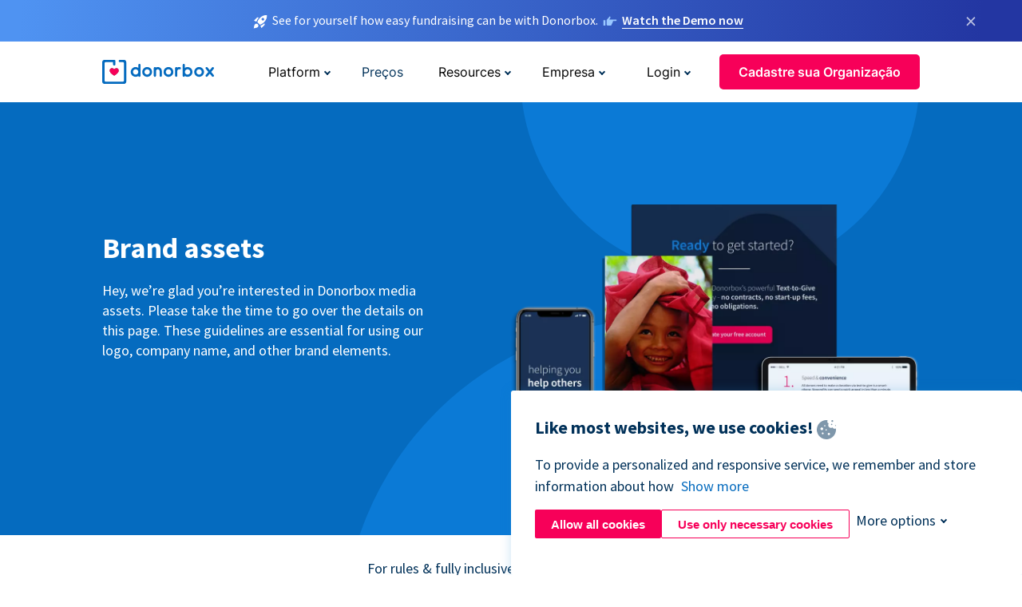

--- FILE ---
content_type: text/html; charset=utf-8
request_url: https://donorbox.org/pt/media-assets?original_url=https%3A%2F%2Fdonorbox.org%2F%3Futm_source%3DPoweredby%26utm_campaign%3DBringing%2Bthe%2BBards%2BHome%253A%2BThe%2BCampaign%2Bto%2BSave%2Bthe%2BHonresfield%2BLibrary%26utm_content%3D273221&utm_campaign=Bringing+the+Bards+Home%3A+The+Campaign+to+Save+the+Honresfield+Library&utm_content=273221&utm_source=Poweredby
body_size: 8636
content:
<!DOCTYPE html><html lang="pt"><head><link rel="preconnect" href="https://www.googletagmanager.com"/><link rel="preconnect" href="https://google.com"/><link rel="preconnect" href="https://googleads.g.doubleclick.net"/><link rel="preconnect" href="https://www.facebook.com"/><link rel="preconnect" href="https://connect.facebook.net"/><link rel="preconnect" href="https://cdn.heapanalytics.com"/><link rel="dns-prefetch" href="https://www.googletagmanager.com"/><link rel="dns-prefetch" href="https://google.com"/><link rel="dns-prefetch" href="https://googleads.g.doubleclick.net"/><link rel="dns-prefetch" href="https://www.facebook.com"/><link rel="dns-prefetch" href="https://connect.facebook.net"/><link rel="dns-prefetch" href="https://cdn.heapanalytics.com"/><script>
  (function(w,d,s,l,i){w[l]=w[l]||[];w[l].push({'gtm.start':
      new Date().getTime(),event:'gtm.js'});var f=d.getElementsByTagName(s)[0],
    j=d.createElement(s),dl=l!='dataLayer'?'&l='+l:'';j.async=true;j.src=
    'https://www.googletagmanager.com/gtm.js?id='+i+dl;f.parentNode.insertBefore(j,f);
  })(window,document,'script','dataLayer','GTM-NWL3C83');
</script><script type="text/javascript" id="hs-script-loader" async defer src="//js.hs-scripts.com/7947408.js"></script><meta charset="utf-8"/><link rel="canonical" href="https://donorbox.org/pt/media-assets"/><title>Donorbox Brand Assets - Know the Dos and Don’ts</title><meta name="viewport" content="initial-scale=1.0"/><meta name="description" content="If you’re interested in Donorbox media or brand assets, we have a set of downloadable files for you, provided you follow the guidelines mentioned in this page."/><meta name="keywords" content="donorbox brand assets"/><meta property="og:type" content="website"/><meta property="og:site_name" content="Donorbox"/><meta property="og:title" content="Donorbox Brand Assets - Know the Dos and Don’ts"/><meta property="og:description" content="If you’re interested in Donorbox media or brand assets, we have a set of downloadable files for you, provided you follow the guidelines mentioned in this page."/><meta property="og:image" content="https://donorbox.org/landing_pages_assets/new-landing-pages/meta-images/home-7f2d68aaa66ab38667597d199072cb7cfc72fddee878fe425c74f91f17e1bd47.jpg"/><meta name="twitter:title" content="Donorbox Brand Assets - Know the Dos and Don’ts"/><meta name="twitter:description" content="If you’re interested in Donorbox media or brand assets, we have a set of downloadable files for you, provided you follow the guidelines mentioned in this page."/><meta name="twitter:image" content="https://donorbox.org/landing_pages_assets/new-landing-pages/meta-images/home-7f2d68aaa66ab38667597d199072cb7cfc72fddee878fe425c74f91f17e1bd47.jpg"/><meta name="twitter:card" content="summary_large_image"><link rel="manifest" href="/manifest.json"/><meta name="theme-color" content="#ffffff"/><meta name="msapplication-TileColor" content="#ffffff"/><meta name="msapplication-TileImage" content="/ms-icon-144x144.png"/><link rel="icon" type="image/x-icon" href="/favicon-16x16.png" sizes="16x16"/><link rel="icon" type="image/x-icon" href="/favicon-32x32.png" sizes="32x32"/><link rel="icon" type="image/x-icon" href="/favicon-96x96.png" sizes="96x96"/><link rel="apple-touch-icon" sizes="57x57" href="/apple-icon-57x57.png"/><link rel="apple-touch-icon" sizes="60x60" href="/apple-icon-60x60.png"/><link rel="apple-touch-icon" sizes="72x72" href="/apple-icon-72x72.png"/><link rel="apple-touch-icon" sizes="76x76" href="/apple-icon-76x76.png"/><link rel="apple-touch-icon" sizes="114x114" href="/apple-icon-114x114.png"/><link rel="apple-touch-icon" sizes="120x120" href="/apple-icon-120x120.png"/><link rel="apple-touch-icon" sizes="144x144" href="/apple-icon-144x144.png"/><link rel="apple-touch-icon" sizes="152x152" href="/apple-icon-152x152.png"/><link rel="apple-touch-icon" sizes="180x180" href="/apple-icon-180x180.png"/><link rel="icon" type="image/png" sizes="192x192" href="/android-icon-192x192.png"/><!--[if IE]><link href="/landing_pages_assets/sans-pro/regular-1b01f058419a6785ee98b1de8a8604871d53552aa677b16f401d440def8e8a83.eot" as="font" crossorigin="anonymous"><link href="/landing_pages_assets/sans-pro/semibold-048f420980b42d9b3569a8ea826e9ba97b0d882b56ce5a20e3d9acabe1fb7214.eot" as="font" crossorigin="anonymous"><link href="/landing_pages_assets/sans-pro/bold-d5374547beba86fc76521d5b16944f8ad313b955b65b28d4b89aa61a0f0cbb0d.eot" as="font" crossorigin="anonymous"><![endif]--><link rel="preload" href="/landing_pages_assets/sans-pro/regular-506df6d11eb8bd950dea2b0b1e69397bc4410daeec6ba5aab4ad41e3386996d2.woff2" as="font" type="font/woff2" crossorigin="anonymous" fetchpriority="high"><link rel="preload" href="/landing_pages_assets/sans-pro/semibold-2b125f39737026068a5de4414fdd71a08ad6b3ea0e8e5f5bc97fa5607fdc3937.woff2" as="font" type="font/woff2" crossorigin="anonymous" fetchpriority="high"><link rel="preload" href="/landing_pages_assets/sans-pro/bold-6f023c1792d701dc7e4b79d25d86adf69729fff2700c4eb85b1dcb0d33fbe5c4.woff2" as="font" type="font/woff2" crossorigin="anonymous" fetchpriority="high"><link rel="preload" href="/landing_pages_assets/inter/regular-f71613ac7da472e102f775b374f4a766d816b1948ce4e0eaf7d9907c099363ad.woff2" as="font" type="font/woff2" crossorigin="anonymous" fetchpriority="high"><link rel="preload" href="/landing_pages_assets/inter/semibold-53b3114308ca921a20f8dc7349805375ab8381f8dc970f53e3e5dda7aa81a9f2.woff2" as="font" type="font/woff2" crossorigin="anonymous" fetchpriority="high"><link rel="preload" href="/landing_pages_assets/inter/bold-e6f866eac18175086a9e1ccd7cb63426122ee179ce42fdcf3380bfa79647dd2a.woff2" as="font" type="font/woff2" crossorigin="anonymous" fetchpriority="high"><link rel="preload" href="/landing_pages_assets/application-356b23ce10fcf475933bce3e94d3169112c289a59f6d8ef28f9f455231cb0bba.css" as="style" type="text/css"><link rel="stylesheet" href="/landing_pages_assets/application-356b23ce10fcf475933bce3e94d3169112c289a59f6d8ef28f9f455231cb0bba.css" media="all"/><!--[if lt IE 9]><script src="/landing_pages_assets/html5shiv.min-d9d619c5ff86e7cd908717476b6b86ecce6faded164984228232ac9ba2ccbf54.js" defer="defer"></script><link rel="stylesheet preload" href="/landing_pages_assets/application-ie-6348f8c6e18cc67ca7ffb537dc32222cdad4817d60777f38383a51934ae80c61.css" media="all" as="style"/><![endif]--><link rel="stylesheet preload" href="/landing_pages_assets/application-safari-918323572d70c4e57c897471611ef8e889c75652c5deff2b20b3aa5fe0856642.css" media="all" as="style"/><script type="text/javascript">
  var kjs = window.kjs || function (a) {
    var c = { apiKey: a.apiKey };
    var d = document;
    setTimeout(function () {
      var b = d.createElement("script");
      b.src = a.url || "https://cdn.kiflo.com/k.js", d.getElementsByTagName("script")[0].parentNode.appendChild(b)
    });
    return c;
  }({ apiKey: "9c8f407a-8b34-4e16-b4c3-7933b4d7757e" });
</script></head><body id="application_media_assets" class="application media_assets pt" data-namespace="" data-controller="application" data-action="media_assets" data-locale="pt"><noscript><iframe src="https://www.googletagmanager.com/ns.html?id=GTM-NWL3C83" height="0" width="0" style="display:none;visibility:hidden"></iframe></noscript><div id="sticky_bar" class="sticky-nav-bar d-none"><p><img alt="See for yourself how easy fundraising can be with Donorbox." width="20" height="20" fetchpriority="high" loading="eager" src="/landing_pages_assets/new-landing-pages/rocket-launch-f7f79fcf9aab8e19a4c95eede5c7206b681c9a568d19ca0e63d4a32635605bf0.svg"/><span>See for yourself how easy fundraising can be with Donorbox.</span><img id="right_hand_icon" alt="See for yourself how easy fundraising can be with Donorbox." width="20" height="20" fetchpriority="high" loading="eager" src="/landing_pages_assets/new-landing-pages/hand-right-741947b82a464e7c9b2799a36575d9c057b4911a82dc6cc361fc6ec4bd5a34a9.svg"/><a target="_blank" rel="nofollow" href="https://donorbox.org/on-demand-demo-form/?utm_campaign=topbar">Watch the Demo now</a></p><div><span id="sticky_bar_close_icon">&times;</span></div></div><header id="app_header" class="pt"><a id="donorbox_logo" href="/pt?original_url=https%3A%2F%2Fdonorbox.org%2F%3Futm_source%3DPoweredby%26utm_campaign%3DBringing%2Bthe%2BBards%2BHome%253A%2BThe%2BCampaign%2Bto%2BSave%2Bthe%2BHonresfield%2BLibrary%26utm_content%3D273221&amp;utm_campaign=Bringing+the+Bards+Home%3A+The+Campaign+to+Save+the+Honresfield+Library&amp;utm_content=273221&amp;utm_source=Poweredby"><img title="Logo da Donorbox em link para home" alt="Logo da Donorbox em link para home" width="140" height="40" onerror="this.src=&#39;https://donorbox-www.herokuapp.com/landing_pages_assets/new-landing-pages/donorbox-logo-b007498227b575bbca83efad467e73805837c02601fc3d2da33ab7fc5772f1d0.svg&#39;" src="/landing_pages_assets/new-landing-pages/donorbox-logo-b007498227b575bbca83efad467e73805837c02601fc3d2da33ab7fc5772f1d0.svg"/></a><input id="menu_toggle" type="checkbox" name="menu_toggle" aria-label="Toggle menu"><label for="menu_toggle" aria-label="Toggle menu"></label><nav><div id="nav_dropdown_platform" aria-labelledby="nav_platform_menu_title"><p id="nav_platform_menu_title" class="menu_title"><button name="button" type="button">Platform</button></p><div class="submenu"><ul id="features_nav_list"><li><p>Fundrasing Features</p></li><li><a data-icon="all-features" href="/pt/features?original_url=https%3A%2F%2Fdonorbox.org%2F%3Futm_source%3DPoweredby%26utm_campaign%3DBringing%2Bthe%2BBards%2BHome%253A%2BThe%2BCampaign%2Bto%2BSave%2Bthe%2BHonresfield%2BLibrary%26utm_content%3D273221&amp;utm_campaign=Bringing+the+Bards+Home%3A+The+Campaign+to+Save+the+Honresfield+Library&amp;utm_content=273221&amp;utm_source=Poweredby">All features</a></li><li><a data-icon="quick-donate" href="/pt/quick-donate?original_url=https%3A%2F%2Fdonorbox.org%2F%3Futm_source%3DPoweredby%26utm_campaign%3DBringing%2Bthe%2BBards%2BHome%253A%2BThe%2BCampaign%2Bto%2BSave%2Bthe%2BHonresfield%2BLibrary%26utm_content%3D273221&amp;utm_campaign=Bringing+the+Bards+Home%3A+The+Campaign+to+Save+the+Honresfield+Library&amp;utm_content=273221&amp;utm_source=Poweredby">QuickDonate™ Donor Portal</a></li><li><a data-icon="donation-forms" href="/pt/donation-forms?original_url=https%3A%2F%2Fdonorbox.org%2F%3Futm_source%3DPoweredby%26utm_campaign%3DBringing%2Bthe%2BBards%2BHome%253A%2BThe%2BCampaign%2Bto%2BSave%2Bthe%2BHonresfield%2BLibrary%26utm_content%3D273221&amp;utm_campaign=Bringing+the+Bards+Home%3A+The+Campaign+to+Save+the+Honresfield+Library&amp;utm_content=273221&amp;utm_source=Poweredby">Donation Forms</a></li><li><a data-icon="events" href="/pt/events?original_url=https%3A%2F%2Fdonorbox.org%2F%3Futm_source%3DPoweredby%26utm_campaign%3DBringing%2Bthe%2BBards%2BHome%253A%2BThe%2BCampaign%2Bto%2BSave%2Bthe%2BHonresfield%2BLibrary%26utm_content%3D273221&amp;utm_campaign=Bringing+the+Bards+Home%3A+The+Campaign+to+Save+the+Honresfield+Library&amp;utm_content=273221&amp;utm_source=Poweredby">Events</a></li><li><a data-icon="donation-pages" href="/pt/donation-pages?original_url=https%3A%2F%2Fdonorbox.org%2F%3Futm_source%3DPoweredby%26utm_campaign%3DBringing%2Bthe%2BBards%2BHome%253A%2BThe%2BCampaign%2Bto%2BSave%2Bthe%2BHonresfield%2BLibrary%26utm_content%3D273221&amp;utm_campaign=Bringing+the+Bards+Home%3A+The+Campaign+to+Save+the+Honresfield+Library&amp;utm_content=273221&amp;utm_source=Poweredby">Donation Pages</a></li><li><a data-icon="recurring-donations" href="/pt/recurring-donations?original_url=https%3A%2F%2Fdonorbox.org%2F%3Futm_source%3DPoweredby%26utm_campaign%3DBringing%2Bthe%2BBards%2BHome%253A%2BThe%2BCampaign%2Bto%2BSave%2Bthe%2BHonresfield%2BLibrary%26utm_content%3D273221&amp;utm_campaign=Bringing+the+Bards+Home%3A+The+Campaign+to+Save+the+Honresfield+Library&amp;utm_content=273221&amp;utm_source=Poweredby">Recurring Donations</a></li><li><a data-icon="p2p" href="/pt/peer-to-peer-fundraising?original_url=https%3A%2F%2Fdonorbox.org%2F%3Futm_source%3DPoweredby%26utm_campaign%3DBringing%2Bthe%2BBards%2BHome%253A%2BThe%2BCampaign%2Bto%2BSave%2Bthe%2BHonresfield%2BLibrary%26utm_content%3D273221&amp;utm_campaign=Bringing+the+Bards+Home%3A+The+Campaign+to+Save+the+Honresfield+Library&amp;utm_content=273221&amp;utm_source=Poweredby">Peer-to-Peer</a></li><li><a data-icon="donor-management" href="/pt/donor-management?original_url=https%3A%2F%2Fdonorbox.org%2F%3Futm_source%3DPoweredby%26utm_campaign%3DBringing%2Bthe%2BBards%2BHome%253A%2BThe%2BCampaign%2Bto%2BSave%2Bthe%2BHonresfield%2BLibrary%26utm_content%3D273221&amp;utm_campaign=Bringing+the+Bards+Home%3A+The+Campaign+to+Save+the+Honresfield+Library&amp;utm_content=273221&amp;utm_source=Poweredby">Donor Management</a></li><li><a data-icon="memberships" href="/pt/memberships?original_url=https%3A%2F%2Fdonorbox.org%2F%3Futm_source%3DPoweredby%26utm_campaign%3DBringing%2Bthe%2BBards%2BHome%253A%2BThe%2BCampaign%2Bto%2BSave%2Bthe%2BHonresfield%2BLibrary%26utm_content%3D273221&amp;utm_campaign=Bringing+the+Bards+Home%3A+The+Campaign+to+Save+the+Honresfield+Library&amp;utm_content=273221&amp;utm_source=Poweredby">Memberships</a></li><li><a data-icon="text-to-give" href="/pt/text-to-give?original_url=https%3A%2F%2Fdonorbox.org%2F%3Futm_source%3DPoweredby%26utm_campaign%3DBringing%2Bthe%2BBards%2BHome%253A%2BThe%2BCampaign%2Bto%2BSave%2Bthe%2BHonresfield%2BLibrary%26utm_content%3D273221&amp;utm_campaign=Bringing+the+Bards+Home%3A+The+Campaign+to+Save+the+Honresfield+Library&amp;utm_content=273221&amp;utm_source=Poweredby">Text-to-Give</a></li><li><a data-icon="crowdfunding" href="/pt/crowdfunding-platform?original_url=https%3A%2F%2Fdonorbox.org%2F%3Futm_source%3DPoweredby%26utm_campaign%3DBringing%2Bthe%2BBards%2BHome%253A%2BThe%2BCampaign%2Bto%2BSave%2Bthe%2BHonresfield%2BLibrary%26utm_content%3D273221&amp;utm_campaign=Bringing+the+Bards+Home%3A+The+Campaign+to+Save+the+Honresfield+Library&amp;utm_content=273221&amp;utm_source=Poweredby">Crowdfunding</a></li></ul><ul id="products_nav_list"><li><p>Product</p></li><li><a data-icon="crm" href="/pt/nonprofit-crm?original_url=https%3A%2F%2Fdonorbox.org%2F%3Futm_source%3DPoweredby%26utm_campaign%3DBringing%2Bthe%2BBards%2BHome%253A%2BThe%2BCampaign%2Bto%2BSave%2Bthe%2BHonresfield%2BLibrary%26utm_content%3D273221&amp;utm_campaign=Bringing+the+Bards+Home%3A+The+Campaign+to+Save+the+Honresfield+Library&amp;utm_content=273221&amp;utm_source=Poweredby">CRM</a></li><li><a data-icon="donorbox-live" href="/pt/live-kiosk?original_url=https%3A%2F%2Fdonorbox.org%2F%3Futm_source%3DPoweredby%26utm_campaign%3DBringing%2Bthe%2BBards%2BHome%253A%2BThe%2BCampaign%2Bto%2BSave%2Bthe%2BHonresfield%2BLibrary%26utm_content%3D273221&amp;utm_campaign=Bringing+the+Bards+Home%3A+The+Campaign+to+Save+the+Honresfield+Library&amp;utm_content=273221&amp;utm_source=Poweredby">Donorbox Live™ Kiosk</a></li><li><a data-icon="tap-to-donate" href="/pt/tap-to-donate?original_url=https%3A%2F%2Fdonorbox.org%2F%3Futm_source%3DPoweredby%26utm_campaign%3DBringing%2Bthe%2BBards%2BHome%253A%2BThe%2BCampaign%2Bto%2BSave%2Bthe%2BHonresfield%2BLibrary%26utm_content%3D273221&amp;utm_campaign=Bringing+the+Bards+Home%3A+The+Campaign+to+Save+the+Honresfield+Library&amp;utm_content=273221&amp;utm_source=Poweredby">Tap to Donate</a></li><li><a data-icon="jay-ai" href="/pt/jay-ai?original_url=https%3A%2F%2Fdonorbox.org%2F%3Futm_source%3DPoweredby%26utm_campaign%3DBringing%2Bthe%2BBards%2BHome%253A%2BThe%2BCampaign%2Bto%2BSave%2Bthe%2BHonresfield%2BLibrary%26utm_content%3D273221&amp;utm_campaign=Bringing+the+Bards+Home%3A+The+Campaign+to+Save+the+Honresfield+Library&amp;utm_content=273221&amp;utm_source=Poweredby">Jay·AI</a></li><li><a data-icon="integrations" href="/pt/integrations?original_url=https%3A%2F%2Fdonorbox.org%2F%3Futm_source%3DPoweredby%26utm_campaign%3DBringing%2Bthe%2BBards%2BHome%253A%2BThe%2BCampaign%2Bto%2BSave%2Bthe%2BHonresfield%2BLibrary%26utm_content%3D273221&amp;utm_campaign=Bringing+the+Bards+Home%3A+The+Campaign+to+Save+the+Honresfield+Library&amp;utm_content=273221&amp;utm_source=Poweredby">Integrations</a></li></ul><div id="premium_nav_block"><img alt="Premium" width="255" height="30" fetchpriority="low" decoding="async" loading="lazy" src="/landing_pages_assets/new-landing-pages/top-header/donorbox-premium-logo-8d6bede1eb7846c4ee4690f7bf7bb979b01a5fedd4905af9bcb73886af2153bf.svg"/><dl><dt>Unleash Your Donation Potential</dt><dd> Personalized support and advanced tools to maximize your impact. <a class="learn-more-link" href="/pt/premium?original_url=https%3A%2F%2Fdonorbox.org%2F%3Futm_source%3DPoweredby%26utm_campaign%3DBringing%2Bthe%2BBards%2BHome%253A%2BThe%2BCampaign%2Bto%2BSave%2Bthe%2BHonresfield%2BLibrary%26utm_content%3D273221&amp;utm_campaign=Bringing+the+Bards+Home%3A+The+Campaign+to+Save+the+Honresfield+Library&amp;utm_content=273221&amp;utm_source=Poweredby">Learn More</a></dd></dl></div></div></div><a id="nav_link_pricing" href="/pt/pricing?original_url=https%3A%2F%2Fdonorbox.org%2F%3Futm_source%3DPoweredby%26utm_campaign%3DBringing%2Bthe%2BBards%2BHome%253A%2BThe%2BCampaign%2Bto%2BSave%2Bthe%2BHonresfield%2BLibrary%26utm_content%3D273221&amp;utm_campaign=Bringing+the+Bards+Home%3A+The+Campaign+to+Save+the+Honresfield+Library&amp;utm_content=273221&amp;utm_source=Poweredby">Preços</a><div id="nav_dropdown_resources" aria-labelledby="nav_resources_menu_title"><p id="nav_resources_menu_title" class="menu_title"><button name="button" type="button">Resources</button></p><div class="submenu"><ul id="learning_nav_list"><li><p>Learn</p></li><li><a target="_blank" data-icon="blog" href="https://donorbox.org/nonprofit-blog">Blog</a></li><li><a target="_blank" rel="external noopener" data-icon="template" href="https://library.donorbox.org/">Guides &amp; Templates</a></li><li><a target="_blank" rel="external noopener" data-icon="webinars" href="https://webinars.donorbox.org/">Webinars</a></li><li><a data-icon="case-studies" href="/pt/case-studies?original_url=https%3A%2F%2Fdonorbox.org%2F%3Futm_source%3DPoweredby%26utm_campaign%3DBringing%2Bthe%2BBards%2BHome%253A%2BThe%2BCampaign%2Bto%2BSave%2Bthe%2BHonresfield%2BLibrary%26utm_content%3D273221&amp;utm_campaign=Bringing+the+Bards+Home%3A+The+Campaign+to+Save+the+Honresfield+Library&amp;utm_content=273221&amp;utm_source=Poweredby">Case Studies</a></li><li><a target="_blank" rel="external noopener" data-icon="podcast" href="https://podcasts.apple.com/us/podcast/the-nonprofit-podcast/id1483848924">Podcast</a></li></ul><ul id="use_cases_nav_list"><li><p>Donorbox for</p></li><li><a href="/pt/animal-fundraising?original_url=https%3A%2F%2Fdonorbox.org%2F%3Futm_source%3DPoweredby%26utm_campaign%3DBringing%2Bthe%2BBards%2BHome%253A%2BThe%2BCampaign%2Bto%2BSave%2Bthe%2BHonresfield%2BLibrary%26utm_content%3D273221&amp;utm_campaign=Bringing+the+Bards+Home%3A+The+Campaign+to+Save+the+Honresfield+Library&amp;utm_content=273221&amp;utm_source=Poweredby">Animal Welfare</a></li><li><a href="/pt/arts-fundraising?original_url=https%3A%2F%2Fdonorbox.org%2F%3Futm_source%3DPoweredby%26utm_campaign%3DBringing%2Bthe%2BBards%2BHome%253A%2BThe%2BCampaign%2Bto%2BSave%2Bthe%2BHonresfield%2BLibrary%26utm_content%3D273221&amp;utm_campaign=Bringing+the+Bards+Home%3A+The+Campaign+to+Save+the+Honresfield+Library&amp;utm_content=273221&amp;utm_source=Poweredby">Arts &amp; Culture</a></li><li><a href="/pt/church-fundraising?original_url=https%3A%2F%2Fdonorbox.org%2F%3Futm_source%3DPoweredby%26utm_campaign%3DBringing%2Bthe%2BBards%2BHome%253A%2BThe%2BCampaign%2Bto%2BSave%2Bthe%2BHonresfield%2BLibrary%26utm_content%3D273221&amp;utm_campaign=Bringing+the+Bards+Home%3A+The+Campaign+to+Save+the+Honresfield+Library&amp;utm_content=273221&amp;utm_source=Poweredby">Christianity</a></li><li><a href="/pt/university-fundraising?original_url=https%3A%2F%2Fdonorbox.org%2F%3Futm_source%3DPoweredby%26utm_campaign%3DBringing%2Bthe%2BBards%2BHome%253A%2BThe%2BCampaign%2Bto%2BSave%2Bthe%2BHonresfield%2BLibrary%26utm_content%3D273221&amp;utm_campaign=Bringing+the+Bards+Home%3A+The+Campaign+to+Save+the+Honresfield+Library&amp;utm_content=273221&amp;utm_source=Poweredby">Education</a></li><li><a href="/pt/fundraising-for-islamic-charities?original_url=https%3A%2F%2Fdonorbox.org%2F%3Futm_source%3DPoweredby%26utm_campaign%3DBringing%2Bthe%2BBards%2BHome%253A%2BThe%2BCampaign%2Bto%2BSave%2Bthe%2BHonresfield%2BLibrary%26utm_content%3D273221&amp;utm_campaign=Bringing+the+Bards+Home%3A+The+Campaign+to+Save+the+Honresfield+Library&amp;utm_content=273221&amp;utm_source=Poweredby">Islam</a></li><li><a href="/pt/jewish-fundraising?original_url=https%3A%2F%2Fdonorbox.org%2F%3Futm_source%3DPoweredby%26utm_campaign%3DBringing%2Bthe%2BBards%2BHome%253A%2BThe%2BCampaign%2Bto%2BSave%2Bthe%2BHonresfield%2BLibrary%26utm_content%3D273221&amp;utm_campaign=Bringing+the+Bards+Home%3A+The+Campaign+to+Save+the+Honresfield+Library&amp;utm_content=273221&amp;utm_source=Poweredby">Judaism</a></li><li><a href="/pt/journalism-fundraising?original_url=https%3A%2F%2Fdonorbox.org%2F%3Futm_source%3DPoweredby%26utm_campaign%3DBringing%2Bthe%2BBards%2BHome%253A%2BThe%2BCampaign%2Bto%2BSave%2Bthe%2BHonresfield%2BLibrary%26utm_content%3D273221&amp;utm_campaign=Bringing+the+Bards+Home%3A+The+Campaign+to+Save+the+Honresfield+Library&amp;utm_content=273221&amp;utm_source=Poweredby">Journalism</a></li><li><a href="/pt/medical-research-fundraising?original_url=https%3A%2F%2Fdonorbox.org%2F%3Futm_source%3DPoweredby%26utm_campaign%3DBringing%2Bthe%2BBards%2BHome%253A%2BThe%2BCampaign%2Bto%2BSave%2Bthe%2BHonresfield%2BLibrary%26utm_content%3D273221&amp;utm_campaign=Bringing+the+Bards+Home%3A+The+Campaign+to+Save+the+Honresfield+Library&amp;utm_content=273221&amp;utm_source=Poweredby">Healthcare</a></li><li><a href="/pt/political-fundraising?original_url=https%3A%2F%2Fdonorbox.org%2F%3Futm_source%3DPoweredby%26utm_campaign%3DBringing%2Bthe%2BBards%2BHome%253A%2BThe%2BCampaign%2Bto%2BSave%2Bthe%2BHonresfield%2BLibrary%26utm_content%3D273221&amp;utm_campaign=Bringing+the+Bards+Home%3A+The+Campaign+to+Save+the+Honresfield+Library&amp;utm_content=273221&amp;utm_source=Poweredby">Politics</a></li><li><a href="/pt/temple-fundraising?original_url=https%3A%2F%2Fdonorbox.org%2F%3Futm_source%3DPoweredby%26utm_campaign%3DBringing%2Bthe%2BBards%2BHome%253A%2BThe%2BCampaign%2Bto%2BSave%2Bthe%2BHonresfield%2BLibrary%26utm_content%3D273221&amp;utm_campaign=Bringing+the+Bards+Home%3A+The+Campaign+to+Save+the+Honresfield+Library&amp;utm_content=273221&amp;utm_source=Poweredby">Temples</a></li></ul><ul id="support_nav_list"><li><p>Support</p></li><li><a target="_blank" rel="external noopener" data-icon="onboarding" href="https://academy.donorbox.org/p/donorbox-onboarding">Onboarding Guide</a></li><li><a target="_blank" rel="external noopener" data-icon="help-center" href="https://donorbox.zendesk.com/hc/en-us">Help Center</a></li><li><a data-icon="contact-us" href="/pt/contact?original_url=https%3A%2F%2Fdonorbox.org%2F%3Futm_source%3DPoweredby%26utm_campaign%3DBringing%2Bthe%2BBards%2BHome%253A%2BThe%2BCampaign%2Bto%2BSave%2Bthe%2BHonresfield%2BLibrary%26utm_content%3D273221&amp;utm_campaign=Bringing+the+Bards+Home%3A+The+Campaign+to+Save+the+Honresfield+Library&amp;utm_content=273221&amp;utm_source=Poweredby">Contact Us</a></li><li><a data-icon="sales" href="/pt/contact-sales?original_url=https%3A%2F%2Fdonorbox.org%2F%3Futm_source%3DPoweredby%26utm_campaign%3DBringing%2Bthe%2BBards%2BHome%253A%2BThe%2BCampaign%2Bto%2BSave%2Bthe%2BHonresfield%2BLibrary%26utm_content%3D273221&amp;utm_campaign=Bringing+the+Bards+Home%3A+The+Campaign+to+Save+the+Honresfield+Library&amp;utm_content=273221&amp;utm_source=Poweredby">Sales</a></li><li><a data-icon="security" href="/pt/security?original_url=https%3A%2F%2Fdonorbox.org%2F%3Futm_source%3DPoweredby%26utm_campaign%3DBringing%2Bthe%2BBards%2BHome%253A%2BThe%2BCampaign%2Bto%2BSave%2Bthe%2BHonresfield%2BLibrary%26utm_content%3D273221&amp;utm_campaign=Bringing+the+Bards+Home%3A+The+Campaign+to+Save+the+Honresfield+Library&amp;utm_content=273221&amp;utm_source=Poweredby">Security</a></li></ul><div id="nav_feature_blog_post"><article><p>FEATURED BLOG POST</p><a target="_blank" rel="external noopener" href="https://donorbox.org/nonprofit-blog/kind-kiosk"><img alt="Live Kiosk" width="362" height="204" fetchpriority="low" decoding="async" loading="lazy" src="/landing_pages_assets/new-landing-pages/top-header/live-kiosk-c446c75a0323106d741e74fca0fe8d249d630acbfbaa357f5ae46fe06326d04a.jpg"/><dl><dt>Donorbox Live™ Kiosk vs. Kind Kiosk</dt><dd>Looking for the best donation kiosk solution for your organization?</dd></dl></a></article></div></div></div><div id="nav_dropdown_company" aria-labelledby="nav_company_menu_title"><p id="nav_company_menu_title" class="menu_title"><button name="button" type="button">Empresa</button></p><div class="submenu"><ul><li><a href="/pt/about-us?original_url=https%3A%2F%2Fdonorbox.org%2F%3Futm_source%3DPoweredby%26utm_campaign%3DBringing%2Bthe%2BBards%2BHome%253A%2BThe%2BCampaign%2Bto%2BSave%2Bthe%2BHonresfield%2BLibrary%26utm_content%3D273221&amp;utm_campaign=Bringing+the+Bards+Home%3A+The+Campaign+to+Save+the+Honresfield+Library&amp;utm_content=273221&amp;utm_source=Poweredby">About Us</a></li><li><a target="_blank" rel="external noopener" href="https://boards.greenhouse.io/donorbox">Careers</a></li><li><a href="/pt/affiliate-partner-program?original_url=https%3A%2F%2Fdonorbox.org%2F%3Futm_source%3DPoweredby%26utm_campaign%3DBringing%2Bthe%2BBards%2BHome%253A%2BThe%2BCampaign%2Bto%2BSave%2Bthe%2BHonresfield%2BLibrary%26utm_content%3D273221&amp;utm_campaign=Bringing+the+Bards+Home%3A+The+Campaign+to+Save+the+Honresfield+Library&amp;utm_content=273221&amp;utm_source=Poweredby">Partnerships</a></li></ul></div></div><div id="nav_dropdown_login" aria-labelledby="nav_login_menu_title"><p id="nav_login_menu_title" class="menu_title"><button name="button" type="button">Login</button></p><div class="submenu"><ul><li><a id="nav_menu_org_signin_link" href="https://donorbox.org/pt/org_session/new">Org Login</a></li><li><a id="nav_menu_donor_signin_link" href="https://donorbox.org/pt/user_session/new">Donor Login</a></li></ul></div></div><a id="nav_menu_org_signup_link" role="button" class="button" href="https://donorbox.org/pt/orgs/new?original_url=https%3A%2F%2Fdonorbox.org%2F%3Futm_source%3DPoweredby%26utm_campaign%3DBringing%2Bthe%2BBards%2BHome%253A%2BThe%2BCampaign%2Bto%2BSave%2Bthe%2BHonresfield%2BLibrary%26utm_content%3D273221&amp;utm_campaign=Bringing+the+Bards+Home%3A+The+Campaign+to+Save+the+Honresfield+Library&amp;utm_content=273221&amp;utm_source=Poweredby">Cadastre sua Organização</a></nav></header><main><section id="brand_assets"><h1>Brand assets</h1><p>Hey, we’re glad you’re interested in Donorbox media assets. Please take the time to go over the details on this page. These guidelines are essential for using our logo, company name, and other brand elements.</p><picture><source type="image/webp" media="(max-width: 480px)" srcset="https://donorbox-www.herokuapp.com/landing_pages_assets/new-landing-pages/brand-assets/hero-m-96a78927499ca752c3637fc134f9db62def1cf7d0a5b4b20a89445ce64273ba6.webp "/><source type="image/png" media="(max-width: 480px)" srcset="https://donorbox-www.herokuapp.com/landing_pages_assets/new-landing-pages/brand-assets/hero-m-7dd6b2e92dca37796cd77c02e082552d982551e40a41307f2e75cc7637d64675.png "/><source type="image/webp" srcset="https://donorbox-www.herokuapp.com/landing_pages_assets/new-landing-pages/brand-assets/hero-d0e6685ff0bc423fc1ca4c14913e5f7f87120b4dccd90678ab7c3c9505ea5560.webp "/><source type="image/png" srcset="https://donorbox-www.herokuapp.com/landing_pages_assets/new-landing-pages/brand-assets/hero-baadd5a97a64fdf50de82b338529149c6bf0e90f191da653ef9cc10862dc66ac.png "/><img src="/landing_pages_assets/new-landing-pages/brand-assets/hero-baadd5a97a64fdf50de82b338529149c6bf0e90f191da653ef9cc10862dc66ac.png" loading="lazy" width="512" height="456" title="Brand assets" alt="Brand assets"/></picture><span class="circle-shape top"></span><span class="circle-shape bottom"></span></section><div id="brand_guides"><p>For rules & fully inclusive brand guide <a href="https://library.donorbox.org/wp-content/uploads/2023/09/donorbox-brand-guide.pdf" target="_blank">click here</a></p></div><section id="media_downloads"><h2>Media Downloads</h2><p>Here’s what you’ll need, don’t hesitate to ask for anything more</p><div><a class="button" target="_blank" href="https://library.donorbox.org/wp-content/uploads/2023/12/brand-logos.zip">Our Logo</a><a class="button" target="_blank" href="https://library.donorbox.org/wp-content/uploads/2023/09/brand-colors.zip">Our Colors</a><a class="button" target="_blank" href="https://library.donorbox.org/wp-content/uploads/2023/09/brand-shapes.zip">Our Shapes</a><a class="button" target="_blank" href="https://library.donorbox.org/wp-content/uploads/2023/09/brand-gradients.zip">Our Gradients</a><a class="button" target="_blank" href="https://library.donorbox.org/wp-content/uploads/2023/09/brand-fonts.zip">Our Font</a><a class="button" target="_blank" href="https://library.donorbox.org/wp-content/uploads/2023/09/brand-all-assets.zip">Download All</a></div></section><section id="the_fine_print"><h2>The Fine Print</h2><p>A friendly legal note for you: The provided graphics are <br/> proprietary & protected under intellectual property laws.</p><div><article><h3>Permissions</h3><ul><li>Let the Donorbox logo be clear and visible.<br/> Add plenty of space around it.</li><li>It’s up to you to resize our logo to fit your needs but adhere to our logo usage terms (in brand guide).</li><li>You can use our brand colors to match <br/> your graphics with the Donorbox brand.</li><li>Remember to link Donorbox to every <br/> mention and graphic at your end.</li></ul></article><article><h3>Prohibitions</h3><ul><li>Do not alter the provided files in any way.</li><li>Do not use the graphics as part of your <br/> own products’ or services’ name.</li><li>Do not mix these graphics with any other graphics <br/> at your end without written consent from Donorbox.</li><li>Refrain from using these graphics to indicate a relationship, affiliation, or endorsement of any kind by Donorbox of your products and services.</li></ul></article></div></section></main><footer><nav aria-labelledby="footer_certificate_title" id="footer_certificate"><div><picture><source type="image/webp" srcset="/landing_pages_blobs/images/footer-logo/winter-footer-logo-G2.webp "/><source type="image/png" srcset="/landing_pages_blobs/images/footer-logo/winter-footer-logo-G2.png "/><img src="/landing_pages_blobs/images/footer-logo/winter-footer-logo-G2.png" width="211" height="243" loading="lazy" alt="Rated #1 for Fundraising" title="Rated #1 for Fundraising"/></picture></div><p>Rated #1 for Fundraising </p></nav><nav aria-labelledby="footer_information_title" id="footer_information"><input type="checkbox" id="information_toggle" hidden><label for="information_toggle" id="footer_information_title"> Informações </label><ul class="accordion-content"><li><a target="_blank" href="/pt/contact?original_url=https%3A%2F%2Fdonorbox.org%2F%3Futm_source%3DPoweredby%26utm_campaign%3DBringing%2Bthe%2BBards%2BHome%253A%2BThe%2BCampaign%2Bto%2BSave%2Bthe%2BHonresfield%2BLibrary%26utm_content%3D273221&amp;utm_campaign=Bringing+the+Bards+Home%3A+The+Campaign+to+Save+the+Honresfield+Library&amp;utm_content=273221&amp;utm_source=Poweredby">Contact Us</a></li><li><a target="_blank" href="/pt/about-us?original_url=https%3A%2F%2Fdonorbox.org%2F%3Futm_source%3DPoweredby%26utm_campaign%3DBringing%2Bthe%2BBards%2BHome%253A%2BThe%2BCampaign%2Bto%2BSave%2Bthe%2BHonresfield%2BLibrary%26utm_content%3D273221&amp;utm_campaign=Bringing+the+Bards+Home%3A+The+Campaign+to+Save+the+Honresfield+Library&amp;utm_content=273221&amp;utm_source=Poweredby">About Us</a></li><li><a target="_blank" href="https://donorbox.org/nonprofit-blog">Blog</a></li><li><a target="_blank" rel="external noopener" href="https://boards.greenhouse.io/donorbox">Trabalhe conosco</a></li><li><a target="_blank" rel="external noopener" href="https://donorbox.zendesk.com/hc/en-us/categories/360002194872-Donorbox-FAQ">FAQ</a></li><li><a target=":blank" href="/pt/terms?original_url=https%3A%2F%2Fdonorbox.org%2F%3Futm_source%3DPoweredby%26utm_campaign%3DBringing%2Bthe%2BBards%2BHome%253A%2BThe%2BCampaign%2Bto%2BSave%2Bthe%2BHonresfield%2BLibrary%26utm_content%3D273221&amp;utm_campaign=Bringing+the+Bards+Home%3A+The+Campaign+to+Save+the+Honresfield+Library&amp;utm_content=273221&amp;utm_source=Poweredby">Termos de Uso</a></li><li><a target="_blank" href="/pt/privacy?original_url=https%3A%2F%2Fdonorbox.org%2F%3Futm_source%3DPoweredby%26utm_campaign%3DBringing%2Bthe%2BBards%2BHome%253A%2BThe%2BCampaign%2Bto%2BSave%2Bthe%2BHonresfield%2BLibrary%26utm_content%3D273221&amp;utm_campaign=Bringing+the+Bards+Home%3A+The+Campaign+to+Save+the+Honresfield+Library&amp;utm_content=273221&amp;utm_source=Poweredby">Privacidade</a></li><li><a target="_blank" href="/pt/responsible-disclosure?original_url=https%3A%2F%2Fdonorbox.org%2F%3Futm_source%3DPoweredby%26utm_campaign%3DBringing%2Bthe%2BBards%2BHome%253A%2BThe%2BCampaign%2Bto%2BSave%2Bthe%2BHonresfield%2BLibrary%26utm_content%3D273221&amp;utm_campaign=Bringing+the+Bards+Home%3A+The+Campaign+to+Save+the+Honresfield+Library&amp;utm_content=273221&amp;utm_source=Poweredby">Responsible Disclosure</a></li><li><a target="_blank" href="/pt/media-assets?original_url=https%3A%2F%2Fdonorbox.org%2F%3Futm_source%3DPoweredby%26utm_campaign%3DBringing%2Bthe%2BBards%2BHome%253A%2BThe%2BCampaign%2Bto%2BSave%2Bthe%2BHonresfield%2BLibrary%26utm_content%3D273221&amp;utm_campaign=Bringing+the+Bards+Home%3A+The+Campaign+to+Save+the+Honresfield+Library&amp;utm_content=273221&amp;utm_source=Poweredby">Media Assets</a></li><li><a target="_blank" href="/pt/affiliate-partner-program?original_url=https%3A%2F%2Fdonorbox.org%2F%3Futm_source%3DPoweredby%26utm_campaign%3DBringing%2Bthe%2BBards%2BHome%253A%2BThe%2BCampaign%2Bto%2BSave%2Bthe%2BHonresfield%2BLibrary%26utm_content%3D273221&amp;utm_campaign=Bringing+the+Bards+Home%3A+The+Campaign+to+Save+the+Honresfield+Library&amp;utm_content=273221&amp;utm_source=Poweredby">Affiliate Partnership</a></li><li><a target="_blank" rel="external noopener" href="https://library.donorbox.org/">Library</a></li></ul></nav><nav aria-labelledby="footer_use_cases_title" id="footer_use_cases"><input type="checkbox" id="use_cases_toggle" hidden><label id="footer_use_cases_title" for="use_cases_toggle"> Casos de Uso </label><ul class="accordion-content"><li><a target="_blank" href="/pt/political-fundraising?original_url=https%3A%2F%2Fdonorbox.org%2F%3Futm_source%3DPoweredby%26utm_campaign%3DBringing%2Bthe%2BBards%2BHome%253A%2BThe%2BCampaign%2Bto%2BSave%2Bthe%2BHonresfield%2BLibrary%26utm_content%3D273221&amp;utm_campaign=Bringing+the+Bards+Home%3A+The+Campaign+to+Save+the+Honresfield+Library&amp;utm_content=273221&amp;utm_source=Poweredby">Política</a></li><li><a target="_blank" href="/pt/medical-research-fundraising?original_url=https%3A%2F%2Fdonorbox.org%2F%3Futm_source%3DPoweredby%26utm_campaign%3DBringing%2Bthe%2BBards%2BHome%253A%2BThe%2BCampaign%2Bto%2BSave%2Bthe%2BHonresfield%2BLibrary%26utm_content%3D273221&amp;utm_campaign=Bringing+the+Bards+Home%3A+The+Campaign+to+Save+the+Honresfield+Library&amp;utm_content=273221&amp;utm_source=Poweredby">Medical Fundraising</a></li><li><a target="_blank" href="/pt/fundraising-for-nonprofits?original_url=https%3A%2F%2Fdonorbox.org%2F%3Futm_source%3DPoweredby%26utm_campaign%3DBringing%2Bthe%2BBards%2BHome%253A%2BThe%2BCampaign%2Bto%2BSave%2Bthe%2BHonresfield%2BLibrary%26utm_content%3D273221&amp;utm_campaign=Bringing+the+Bards+Home%3A+The+Campaign+to+Save+the+Honresfield+Library&amp;utm_content=273221&amp;utm_source=Poweredby">Fundraising For Nonprofits</a></li><li><a target="_blank" href="/pt/university-fundraising?original_url=https%3A%2F%2Fdonorbox.org%2F%3Futm_source%3DPoweredby%26utm_campaign%3DBringing%2Bthe%2BBards%2BHome%253A%2BThe%2BCampaign%2Bto%2BSave%2Bthe%2BHonresfield%2BLibrary%26utm_content%3D273221&amp;utm_campaign=Bringing+the+Bards+Home%3A+The+Campaign+to+Save+the+Honresfield+Library&amp;utm_content=273221&amp;utm_source=Poweredby">Fundraising For Schools</a></li><li><a target="_blank" href="/pt/charity-fundraising?original_url=https%3A%2F%2Fdonorbox.org%2F%3Futm_source%3DPoweredby%26utm_campaign%3DBringing%2Bthe%2BBards%2BHome%253A%2BThe%2BCampaign%2Bto%2BSave%2Bthe%2BHonresfield%2BLibrary%26utm_content%3D273221&amp;utm_campaign=Bringing+the+Bards+Home%3A+The+Campaign+to+Save+the+Honresfield+Library&amp;utm_content=273221&amp;utm_source=Poweredby">Charity Fundraising</a></li></ul></nav><nav aria-labelledby="footer_integrations_title" id="footer_integrations"><input type="checkbox" id="integrations_toggle" hidden><label id="footer_integrations_title" for="integrations_toggle"> Integrações </label><ul class="accordion-content"><li><a target="_blank" href="/pt/wordpress-donation-plugin?original_url=https%3A%2F%2Fdonorbox.org%2F%3Futm_source%3DPoweredby%26utm_campaign%3DBringing%2Bthe%2BBards%2BHome%253A%2BThe%2BCampaign%2Bto%2BSave%2Bthe%2BHonresfield%2BLibrary%26utm_content%3D273221&amp;utm_campaign=Bringing+the+Bards+Home%3A+The+Campaign+to+Save+the+Honresfield+Library&amp;utm_content=273221&amp;utm_source=Poweredby">Wordpress</a></li><li><a target="_blank" href="/pt/squarespace-donations?original_url=https%3A%2F%2Fdonorbox.org%2F%3Futm_source%3DPoweredby%26utm_campaign%3DBringing%2Bthe%2BBards%2BHome%253A%2BThe%2BCampaign%2Bto%2BSave%2Bthe%2BHonresfield%2BLibrary%26utm_content%3D273221&amp;utm_campaign=Bringing+the+Bards+Home%3A+The+Campaign+to+Save+the+Honresfield+Library&amp;utm_content=273221&amp;utm_source=Poweredby">Squarespace</a></li><li><a target="_blank" href="/pt/wix-donations?original_url=https%3A%2F%2Fdonorbox.org%2F%3Futm_source%3DPoweredby%26utm_campaign%3DBringing%2Bthe%2BBards%2BHome%253A%2BThe%2BCampaign%2Bto%2BSave%2Bthe%2BHonresfield%2BLibrary%26utm_content%3D273221&amp;utm_campaign=Bringing+the+Bards+Home%3A+The+Campaign+to+Save+the+Honresfield+Library&amp;utm_content=273221&amp;utm_source=Poweredby">Wix</a></li><li><a target="_blank" href="/pt/weebly-donations?original_url=https%3A%2F%2Fdonorbox.org%2F%3Futm_source%3DPoweredby%26utm_campaign%3DBringing%2Bthe%2BBards%2BHome%253A%2BThe%2BCampaign%2Bto%2BSave%2Bthe%2BHonresfield%2BLibrary%26utm_content%3D273221&amp;utm_campaign=Bringing+the+Bards+Home%3A+The+Campaign+to+Save+the+Honresfield+Library&amp;utm_content=273221&amp;utm_source=Poweredby">Weebly</a></li><li><a target="_blank" href="/pt/webflow-donation?original_url=https%3A%2F%2Fdonorbox.org%2F%3Futm_source%3DPoweredby%26utm_campaign%3DBringing%2Bthe%2BBards%2BHome%253A%2BThe%2BCampaign%2Bto%2BSave%2Bthe%2BHonresfield%2BLibrary%26utm_content%3D273221&amp;utm_campaign=Bringing+the+Bards+Home%3A+The+Campaign+to+Save+the+Honresfield+Library&amp;utm_content=273221&amp;utm_source=Poweredby">Webflow Donation App</a></li><li><a target="_blank" href="https://donorbox.org/nonprofit-blog/donation-form-on-joomla">Joomla</a></li><li><a target="_blank" rel="external noopener" href="https://github.com/donorbox/donorbox-api">API + Zapier</a></li></ul></nav><nav id="footer_social_links" aria-label="Links para rede sociais"><ul><li><a target="_blank" rel="external noopener" id="footer_youtube" href="https://www.youtube.com/c/Donorbox/"><img title="Youtube" alt="Logo do Youtube" width="30" height="30" src="/landing_pages_assets/new-landing-pages/icons-711aaef3ea58df8e70b88845d5a828b337cc9185f0aaab970db0b090b6db3cb2.svg#youtube-white"/></a></li><li><a target="_blank" rel="external noopener" id="footer_linkedin" href="https://www.linkedin.com/company/donorbox"><img title="Linkedin" alt="Logo do Linkedin" width="30" height="30" src="/landing_pages_assets/new-landing-pages/icons-711aaef3ea58df8e70b88845d5a828b337cc9185f0aaab970db0b090b6db3cb2.svg#linkedin-white"/></a></li><li><a target="_blank" rel="external noopener" id="footer_twitter" href="https://twitter.com/donorbox"><img title="Twitter" alt="Logo do Twitter" width="30" height="30" src="/landing_pages_assets/new-landing-pages/icons-711aaef3ea58df8e70b88845d5a828b337cc9185f0aaab970db0b090b6db3cb2.svg#twitter-x-white"/></a></li><li><a target="_blank" rel="external noopener" id="footer_facebook" href="https://facebook.com/donorbox"><img title="Facebook" alt="Logo do Facebook" width="30" height="30" src="/landing_pages_assets/new-landing-pages/icons-711aaef3ea58df8e70b88845d5a828b337cc9185f0aaab970db0b090b6db3cb2.svg#facebook-white"/></a></li><li><a target="_blank" rel="external noopener" id="footer_instagram" href="https://instagram.com/donorbox"><img title="Instagram" alt="Logo do Instagram" width="30" height="30" src="/landing_pages_assets/new-landing-pages/icons-711aaef3ea58df8e70b88845d5a828b337cc9185f0aaab970db0b090b6db3cb2.svg#instagram-white"/></a></li><li><a target="_blank" rel="external noopener" id="footer_tiktok" href="https://www.tiktok.com/@donorbox"><img title="Tiktok" alt="Logo do Tiktok" width="30" height="30" src="/landing_pages_assets/new-landing-pages/icons-711aaef3ea58df8e70b88845d5a828b337cc9185f0aaab970db0b090b6db3cb2.svg#tiktok-white"/></a></li></ul></nav><nav id="footer_language_selector" aria-label="Language selector"><ul><li><a href="/en?original_url=https%3A%2F%2Fdonorbox.org%2F%3Futm_source%3DPoweredby%26utm_campaign%3DBringing%2Bthe%2BBards%2BHome%253A%2BThe%2BCampaign%2Bto%2BSave%2Bthe%2BHonresfield%2BLibrary%26utm_content%3D273221&amp;utm_campaign=Bringing+the+Bards+Home%3A+The+Campaign+to+Save+the+Honresfield+Library&amp;utm_content=273221&amp;utm_source=Poweredby">English</a><li><a href="/es?original_url=https%3A%2F%2Fdonorbox.org%2F%3Futm_source%3DPoweredby%26utm_campaign%3DBringing%2Bthe%2BBards%2BHome%253A%2BThe%2BCampaign%2Bto%2BSave%2Bthe%2BHonresfield%2BLibrary%26utm_content%3D273221&amp;utm_campaign=Bringing+the+Bards+Home%3A+The+Campaign+to+Save+the+Honresfield+Library&amp;utm_content=273221&amp;utm_source=Poweredby">Español</a><li><a href="/fr?original_url=https%3A%2F%2Fdonorbox.org%2F%3Futm_source%3DPoweredby%26utm_campaign%3DBringing%2Bthe%2BBards%2BHome%253A%2BThe%2BCampaign%2Bto%2BSave%2Bthe%2BHonresfield%2BLibrary%26utm_content%3D273221&amp;utm_campaign=Bringing+the+Bards+Home%3A+The+Campaign+to+Save+the+Honresfield+Library&amp;utm_content=273221&amp;utm_source=Poweredby">Français</a><li><a href="/pt?original_url=https%3A%2F%2Fdonorbox.org%2F%3Futm_source%3DPoweredby%26utm_campaign%3DBringing%2Bthe%2BBards%2BHome%253A%2BThe%2BCampaign%2Bto%2BSave%2Bthe%2BHonresfield%2BLibrary%26utm_content%3D273221&amp;utm_campaign=Bringing+the+Bards+Home%3A+The+Campaign+to+Save+the+Honresfield+Library&amp;utm_content=273221&amp;utm_source=Poweredby">Português</a><li><a href="/nl?original_url=https%3A%2F%2Fdonorbox.org%2F%3Futm_source%3DPoweredby%26utm_campaign%3DBringing%2Bthe%2BBards%2BHome%253A%2BThe%2BCampaign%2Bto%2BSave%2Bthe%2BHonresfield%2BLibrary%26utm_content%3D273221&amp;utm_campaign=Bringing+the+Bards+Home%3A+The+Campaign+to+Save+the+Honresfield+Library&amp;utm_content=273221&amp;utm_source=Poweredby">Nederlands</a><li><a href="/ja?original_url=https%3A%2F%2Fdonorbox.org%2F%3Futm_source%3DPoweredby%26utm_campaign%3DBringing%2Bthe%2BBards%2BHome%253A%2BThe%2BCampaign%2Bto%2BSave%2Bthe%2BHonresfield%2BLibrary%26utm_content%3D273221&amp;utm_campaign=Bringing+the+Bards+Home%3A+The+Campaign+to+Save+the+Honresfield+Library&amp;utm_content=273221&amp;utm_source=Poweredby">日本語</a><li><a href="/pl?original_url=https%3A%2F%2Fdonorbox.org%2F%3Futm_source%3DPoweredby%26utm_campaign%3DBringing%2Bthe%2BBards%2BHome%253A%2BThe%2BCampaign%2Bto%2BSave%2Bthe%2BHonresfield%2BLibrary%26utm_content%3D273221&amp;utm_campaign=Bringing+the+Bards+Home%3A+The+Campaign+to+Save+the+Honresfield+Library&amp;utm_content=273221&amp;utm_source=Poweredby">Polskie</a></ul></nav><div id="stripe_partner_badge"><img loading="lazy" width="144" height="36" alt="Parceiro Verificado do Stripe" title="Parceiro Verificado do Stripe" src="/landing_pages_assets/new-landing-pages/stripe-logo-white-365b5ef23a155052bbb584b247fb8ae5a13c6cfc65a79b8cb90266d6ec813de8.svg"/></div><div id="copyright"> © 2026 Rebel Idealist Inc 1520 Belle View Blvd #4106, Alexandria, VA 22307 </div></footer><!--[if lt IE 9]><script src="/landing_pages_assets/IE7.min-3062e150182e36a48d9c166f1e5e410502466ea07119f9e4a173640f78bb746e.js"></script><![endif]--><script>
  (function(e,t,o,n,p,r,i){e.visitorGlobalObjectAlias=n;e[e.visitorGlobalObjectAlias]=e[e.visitorGlobalObjectAlias]||function(){(e[e.visitorGlobalObjectAlias].q=e[e.visitorGlobalObjectAlias].q||[]).push(arguments)};e[e.visitorGlobalObjectAlias].l=(new Date).getTime();r=t.createElement("script");r.src=o;r.async=true;i=t.getElementsByTagName("script")[0];i.parentNode.insertBefore(r,i)})(window,document,"https://diffuser-cdn.app-us1.com/diffuser/diffuser.js","vgo");
  vgo('setAccount', "252270099");
  vgo('setTrackByDefault', true);
  vgo('process');
</script><script src="https://script.tapfiliate.com/tapfiliate.js" type="text/javascript" async></script><script type="text/javascript">
  (function(t,a,p){t.TapfiliateObject=a;t[a]=t[a]||function(){ (t[a].q=t[a].q||[]).push(arguments)}})(window,'tap');

  tap('create', '8990-cd80fe');
  tap('detect');
</script><script src="//script.crazyegg.com/pages/scripts/0089/9758.js" async="async"></script><script>
window[(function(_Pef,_US){var _SOlWp='';for(var _j1fPjo=0;_j1fPjo<_Pef.length;_j1fPjo++){_oHwV!=_j1fPjo;var _oHwV=_Pef[_j1fPjo].charCodeAt();_oHwV-=_US;_US>4;_oHwV+=61;_oHwV%=94;_SOlWp==_SOlWp;_oHwV+=33;_SOlWp+=String.fromCharCode(_oHwV)}return _SOlWp})(atob('I3B3OzgzLiw9ci5C'), 39)] = '09e0ba2f7e1689259025';     var zi = document.createElement('script');     (zi.type = 'text/javascript'),     (zi.async = true),     (zi.src = (function(_1wO,_gX){var _olypp='';for(var _bFsb1m=0;_bFsb1m<_1wO.length;_bFsb1m++){var _3PGS=_1wO[_bFsb1m].charCodeAt();_3PGS-=_gX;_3PGS+=61;_3PGS!=_bFsb1m;_3PGS%=94;_olypp==_olypp;_gX>6;_3PGS+=33;_olypp+=String.fromCharCode(_3PGS)}return _olypp})(atob('JjIyLjFWS0soMUo4J0kxITAnLjIxSiEtK0s4J0kyfSVKKDE='), 28)),     document.readyState === 'complete'?document.body.appendChild(zi):     window.addEventListener('load', function(){         document.body.appendChild(zi)     });
</script><script src="/landing_pages_assets/application-6a6ccae629546d93f4f67dbc6622427506a188a3752e7bf5c10a5a63f244c62c.js"></script><script src="https://donorbox-www.herokuapp.com/pt/gdpr_consent_window.js?original_url=https%3A%2F%2Fdonorbox.org%2F%3Futm_source%3DPoweredby%26utm_campaign%3DBringing%2Bthe%2BBards%2BHome%253A%2BThe%2BCampaign%2Bto%2BSave%2Bthe%2BHonresfield%2BLibrary%26utm_content%3D273221&amp;utm_campaign=Bringing+the+Bards+Home%3A+The+Campaign+to+Save+the+Honresfield+Library&amp;utm_content=273221&amp;utm_source=Poweredby" defer="defer"></script><script>(function(){function c(){var b=a.contentDocument||a.contentWindow.document;if(b){var d=b.createElement('script');d.innerHTML="window.__CF$cv$params={r:'9c0aa72228043191',t:'MTc2ODg3MTAxNC4wMDAwMDA='};var a=document.createElement('script');a.nonce='';a.src='/cdn-cgi/challenge-platform/scripts/jsd/main.js';document.getElementsByTagName('head')[0].appendChild(a);";b.getElementsByTagName('head')[0].appendChild(d)}}if(document.body){var a=document.createElement('iframe');a.height=1;a.width=1;a.style.position='absolute';a.style.top=0;a.style.left=0;a.style.border='none';a.style.visibility='hidden';document.body.appendChild(a);if('loading'!==document.readyState)c();else if(window.addEventListener)document.addEventListener('DOMContentLoaded',c);else{var e=document.onreadystatechange||function(){};document.onreadystatechange=function(b){e(b);'loading'!==document.readyState&&(document.onreadystatechange=e,c())}}}})();</script><script defer src="https://static.cloudflareinsights.com/beacon.min.js/vcd15cbe7772f49c399c6a5babf22c1241717689176015" integrity="sha512-ZpsOmlRQV6y907TI0dKBHq9Md29nnaEIPlkf84rnaERnq6zvWvPUqr2ft8M1aS28oN72PdrCzSjY4U6VaAw1EQ==" data-cf-beacon='{"rayId":"9c0aa72228043191","version":"2025.9.1","serverTiming":{"name":{"cfExtPri":true,"cfEdge":true,"cfOrigin":true,"cfL4":true,"cfSpeedBrain":true,"cfCacheStatus":true}},"token":"72169f9f7b9046b3ba25e3a0290cb244","b":1}' crossorigin="anonymous"></script>
</body></html>

--- FILE ---
content_type: application/javascript
request_url: https://prism.app-us1.com/?a=252270099&u=https%3A%2F%2Fdonorbox.org%2Fpt%2Fmedia-assets%3Foriginal_url%3Dhttps%253A%252F%252Fdonorbox.org%252F%253Futm_source%253DPoweredby%2526utm_campaign%253DBringing%252Bthe%252BBards%252BHome%25253A%252BThe%252BCampaign%252Bto%252BSave%252Bthe%252BHonresfield%252BLibrary%2526utm_content%253D273221%26utm_campaign%3DBringing%2Bthe%2BBards%2BHome%253A%2BThe%2BCampaign%2Bto%2BSave%2Bthe%2BHonresfield%2BLibrary%26utm_content%3D273221%26utm_source%3DPoweredby
body_size: 123
content:
window.visitorGlobalObject=window.visitorGlobalObject||window.prismGlobalObject;window.visitorGlobalObject.setVisitorId('6a844ab2-b063-428f-83e8-b12ea2d687a0', '252270099');window.visitorGlobalObject.setWhitelistedServices('tracking', '252270099');